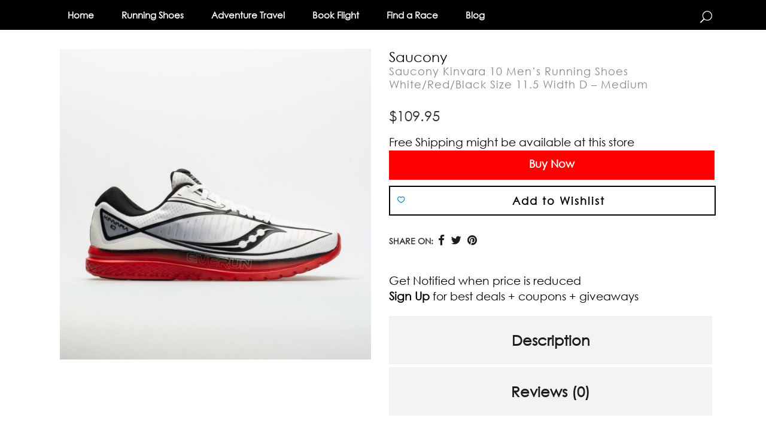

--- FILE ---
content_type: text/html; charset=UTF-8
request_url: https://atletikka.com/product/saucony-kinvara-10-mens-running-shoes-white-red-black-size-11-5-width-d-medium/
body_size: 42294
content:

<!DOCTYPE html>
<html lang="en-US">
<head>
	<meta charset="UTF-8" />
	
	<script data-cfasync="false" id="ao_optimized_gfonts_config">WebFontConfig={google:{families:["Raleway:100,200,300,400,500,600,700,800,900,300italic,400italic,700italic","Roboto:400,700"] },classes:false, events:false, timeout:1500};</script><link media="all" href="https://atletikka.com/wp-content/cache/autoptimize/css/autoptimize_8ff212a94b18ab1eaa329e0b31186059.css" rel="stylesheet"><title>Saucony Kinvara 10 Men&#039;s Running Shoes White/Red/Black Size 11.5 Width D - Medium - Atletikka</title>

	
			
						<meta name="viewport" content="width=device-width,initial-scale=1,user-scalable=no">
		
	<link rel="profile" href="http://gmpg.org/xfn/11" />
	<link rel="pingback" href="https://atletikka.com/xmlrpc.php" />
            <link rel="shortcut icon" type="image/x-icon" href="https://atletikka.com/wp-content/uploads/2019/02/logo-1.png">
        <link rel="apple-touch-icon" href="https://atletikka.com/wp-content/uploads/2019/02/logo-1.png"/>
    					<script defer src="[data-uri]"></script>
				
<script defer src="[data-uri]"></script><meta name='robots' content='index, follow, max-image-preview:large, max-snippet:-1, max-video-preview:-1' />
	<style>img:is([sizes="auto" i], [sizes^="auto," i]) { contain-intrinsic-size: 3000px 1500px }</style>
	
<!-- Open Graph Meta Tags generated by MashShare 4.0.47 - https://mashshare.net -->
<meta property="og:type" content="article" /> 
<meta property="og:title" content="Saucony Kinvara 10 Men’s Running Shoes White/Red/Black Size 11.5 Width D – Medium" />
<meta property="og:description" content="Fuel your fitness fire at HolabirdSports.com! The &quot;Weight is Over&quot; with the new Saucony Kinvara 10 being the lightest edition yet. For years, this model have proven that lightweight doesn't mean light performance impact. EVERUN" />
<meta property="og:image" content="https://atletikka.com/wp-content/uploads/2019/06/Saucony-Kinvara-10-Mens-Running-Shoes-WhiteRedBlack-Size-11.5-Width-D-Medium.jpg" />
<meta property="og:url" content="https://atletikka.com/product/saucony-kinvara-10-mens-running-shoes-white-red-black-size-11-5-width-d-medium/" />
<meta property="og:site_name" content="Atletikka" />
<meta property="article:publisher" content="https://www.facebook.com/atletikkasports/" />
<meta property="article:published_time" content="2019-06-02T22:32:16-05:00" />
<meta property="article:modified_time" content="2019-06-02T22:32:16-05:00" />
<meta property="og:updated_time" content="2019-06-02T22:32:16-05:00" />
<!-- Open Graph Meta Tags generated by MashShare 4.0.47 - https://www.mashshare.net -->
<!-- Twitter Card generated by MashShare 4.0.47 - https://www.mashshare.net -->
<meta property="og:image:width" content="1000" />
<meta property="og:image:height" content="1000" />
<meta name="twitter:card" content="summary_large_image">
<meta name="twitter:title" content="Saucony Kinvara 10 Men’s Running Shoes White/Red/Black Size 11.5 Width D – Medium">
<meta name="twitter:description" content="Fuel your fitness fire at HolabirdSports.com! The &quot;Weight is Over&quot; with the new Saucony Kinvara 10 being the lightest edition yet. For years, this model have proven that lightweight doesn't mean light performance impact. EVERUN">
<meta name="twitter:image" content="https://atletikka.com/wp-content/uploads/2019/06/Saucony-Kinvara-10-Mens-Running-Shoes-WhiteRedBlack-Size-11.5-Width-D-Medium.jpg">
<!-- Twitter Card generated by MashShare 4.0.47 - https://www.mashshare.net -->


	<!-- This site is optimized with the Yoast SEO plugin v19.8 - https://yoast.com/wordpress/plugins/seo/ -->
	<link rel="canonical" href="https://atletikka.com/product/saucony-kinvara-10-mens-running-shoes-white-red-black-size-11-5-width-d-medium/" />
	<meta property="og:locale" content="en_US" />
	<meta property="og:type" content="article" />
	<meta property="og:title" content="Saucony Kinvara 10 Men&#039;s Running Shoes White/Red/Black Size 11.5 Width D - Medium - Atletikka" />
	<meta property="og:description" content="Fuel your fitness fire at HolabirdSports.com! The &#8220;Weight is Over&#8221; with the new Saucony Kinvara 10 being the lightest edition yet. For years, this model have proven that lightweight doesn&#8217;t mean light performance impact. EVERUN topsole cushioning and a flexible EVA+ midsole offers runners abundant,..." />
	<meta property="og:url" content="https://atletikka.com/product/saucony-kinvara-10-mens-running-shoes-white-red-black-size-11-5-width-d-medium/" />
	<meta property="og:site_name" content="Atletikka" />
	<meta property="og:image" content="https://atletikka.com/wp-content/uploads/2019/06/Saucony-Kinvara-10-Mens-Running-Shoes-WhiteRedBlack-Size-11.5-Width-D-Medium.jpg" />
	<meta property="og:image:width" content="1000" />
	<meta property="og:image:height" content="1000" />
	<meta property="og:image:type" content="image/jpeg" />
	<meta name="twitter:card" content="summary_large_image" />
	<meta name="twitter:label1" content="Est. reading time" />
	<meta name="twitter:data1" content="1 minute" />
	<script type="application/ld+json" class="yoast-schema-graph">{"@context":"https://schema.org","@graph":[{"@type":"WebPage","@id":"https://atletikka.com/product/saucony-kinvara-10-mens-running-shoes-white-red-black-size-11-5-width-d-medium/","url":"https://atletikka.com/product/saucony-kinvara-10-mens-running-shoes-white-red-black-size-11-5-width-d-medium/","name":"Saucony Kinvara 10 Men's Running Shoes White/Red/Black Size 11.5 Width D - Medium - Atletikka","isPartOf":{"@id":"https://atletikka.com/#website"},"primaryImageOfPage":{"@id":"https://atletikka.com/product/saucony-kinvara-10-mens-running-shoes-white-red-black-size-11-5-width-d-medium/#primaryimage"},"image":{"@id":"https://atletikka.com/product/saucony-kinvara-10-mens-running-shoes-white-red-black-size-11-5-width-d-medium/#primaryimage"},"thumbnailUrl":"https://atletikka.com/wp-content/uploads/2019/06/Saucony-Kinvara-10-Mens-Running-Shoes-WhiteRedBlack-Size-11.5-Width-D-Medium.jpg","datePublished":"2019-06-03T03:32:16+00:00","dateModified":"2019-06-03T03:32:16+00:00","breadcrumb":{"@id":"https://atletikka.com/product/saucony-kinvara-10-mens-running-shoes-white-red-black-size-11-5-width-d-medium/#breadcrumb"},"inLanguage":"en-US","potentialAction":[{"@type":"ReadAction","target":["https://atletikka.com/product/saucony-kinvara-10-mens-running-shoes-white-red-black-size-11-5-width-d-medium/"]}]},{"@type":"ImageObject","inLanguage":"en-US","@id":"https://atletikka.com/product/saucony-kinvara-10-mens-running-shoes-white-red-black-size-11-5-width-d-medium/#primaryimage","url":"https://atletikka.com/wp-content/uploads/2019/06/Saucony-Kinvara-10-Mens-Running-Shoes-WhiteRedBlack-Size-11.5-Width-D-Medium.jpg","contentUrl":"https://atletikka.com/wp-content/uploads/2019/06/Saucony-Kinvara-10-Mens-Running-Shoes-WhiteRedBlack-Size-11.5-Width-D-Medium.jpg","width":1000,"height":1000,"caption":"Saucony Kinvara 10 Men's Running Shoes White/Red/Black Size 11.5 Width D - Medium"},{"@type":"BreadcrumbList","@id":"https://atletikka.com/product/saucony-kinvara-10-mens-running-shoes-white-red-black-size-11-5-width-d-medium/#breadcrumb","itemListElement":[{"@type":"ListItem","position":1,"name":"Home","item":"https://atletikka.com/"},{"@type":"ListItem","position":2,"name":"Shop","item":"https://atletikka.com/shop/"},{"@type":"ListItem","position":3,"name":"Saucony Kinvara 10 Men&#8217;s Running Shoes White/Red/Black Size 11.5 Width D &#8211; Medium"}]},{"@type":"WebSite","@id":"https://atletikka.com/#website","url":"https://atletikka.com/","name":"Atletikka","description":"Your Next Running Shoes Are Here.","potentialAction":[{"@type":"SearchAction","target":{"@type":"EntryPoint","urlTemplate":"https://atletikka.com/?s={search_term_string}"},"query-input":"required name=search_term_string"}],"inLanguage":"en-US"}]}</script>
	<!-- / Yoast SEO plugin. -->


<link href='https://fonts.gstatic.com' crossorigin='anonymous' rel='preconnect' />
<link href='https://ajax.googleapis.com' rel='preconnect' />
<link href='https://fonts.googleapis.com' rel='preconnect' />
<link rel="alternate" type="application/rss+xml" title="Atletikka &raquo; Feed" href="https://atletikka.com/feed/" />
<link rel="alternate" type="application/rss+xml" title="Atletikka &raquo; Comments Feed" href="https://atletikka.com/comments/feed/" />
<link rel="alternate" type="application/rss+xml" title="Atletikka &raquo; Saucony Kinvara 10 Men&#8217;s Running Shoes White/Red/Black Size 11.5 Width D &#8211; Medium Comments Feed" href="https://atletikka.com/product/saucony-kinvara-10-mens-running-shoes-white-red-black-size-11-5-width-d-medium/feed/" />






<style id='font-awesome-inline-css' type='text/css'>
[data-font="FontAwesome"]:before {font-family: 'FontAwesome' !important;content: attr(data-icon) !important;speak: none !important;font-weight: normal !important;font-variant: normal !important;text-transform: none !important;line-height: 1 !important;font-style: normal !important;-webkit-font-smoothing: antialiased !important;-moz-osx-font-smoothing: grayscale !important;}
</style>


<style id='mashsb-styles-inline-css' type='text/css'>
.mashsb-count {color:#ffffff;}
        [class^="mashicon-"], .onoffswitch-label, .onoffswitch2-label, .onoffswitch {
            border-radius: 4px;
        }@media only screen and (min-width:568px){.mashsb-buttons a {min-width: 177px;}}
</style>

<style id='woocommerce-inline-inline-css' type='text/css'>
.woocommerce form .form-row .required { visibility: visible; }
</style>





















<style id='dfrcs_compsets_style-inline-css' type='text/css'>
.dfrcs_loading:after { content: "Loading the best prices..."; }
</style>

<script type="text/javascript" src="https://atletikka.com/wp-includes/js/jquery/jquery.min.js?ver=3.7.1" id="jquery-core-js"></script>
<script defer type="text/javascript" src="https://atletikka.com/wp-includes/js/jquery/jquery-migrate.min.js?ver=3.4.1" id="jquery-migrate-js"></script>
<script defer id="mashsb-js-extra" src="[data-uri]"></script>
<script defer type="text/javascript" src="https://atletikka.com/wp-content/plugins/mashsharer/assets/js/mashsb.min.js?ver=4.0.47" id="mashsb-js"></script>
<script defer type="text/javascript" src="https://atletikka.com/wp-content/plugins/woocommerce/assets/js/jquery-blockui/jquery.blockUI.min.js?ver=2.7.0-wc.9.4.4" id="jquery-blockui-js" data-wp-strategy="defer"></script>
<script defer id="wc-add-to-cart-js-extra" src="[data-uri]"></script>
<script defer type="text/javascript" src="https://atletikka.com/wp-content/plugins/woocommerce/assets/js/frontend/add-to-cart.min.js?ver=9.4.4" id="wc-add-to-cart-js" data-wp-strategy="defer"></script>
<script defer id="wc-single-product-js-extra" src="[data-uri]"></script>
<script type="text/javascript" src="https://atletikka.com/wp-content/plugins/woocommerce/assets/js/frontend/single-product.min.js?ver=9.4.4" id="wc-single-product-js" defer="defer" data-wp-strategy="defer"></script>
<script type="text/javascript" src="https://atletikka.com/wp-content/plugins/woocommerce/assets/js/js-cookie/js.cookie.min.js?ver=2.1.4-wc.9.4.4" id="js-cookie-js" defer="defer" data-wp-strategy="defer"></script>
<script defer id="woocommerce-js-extra" src="[data-uri]"></script>
<script type="text/javascript" src="https://atletikka.com/wp-content/plugins/woocommerce/assets/js/frontend/woocommerce.min.js?ver=9.4.4" id="woocommerce-js" defer="defer" data-wp-strategy="defer"></script>
<script defer type="text/javascript" src="https://atletikka.com/wp-content/cache/autoptimize/js/autoptimize_single_902b7ca09549975e55e136fb0026df9a.js?ver=5.6" id="vc_woocommerce-add-to-cart-js-js"></script>
<script type="text/javascript" src="https://atletikka.com/wp-content/plugins/woocommerce/assets/js/select2/select2.full.min.js?ver=4.0.3-wc.9.4.4" id="select2-js" defer="defer" data-wp-strategy="defer"></script>
<script defer id="dfrcs_compsets-js-extra" src="[data-uri]"></script>
<script defer type="text/javascript" src="https://atletikka.com/wp-content/cache/autoptimize/js/autoptimize_single_a98d054e021a36ec98041119bcc3ed43.js?ver=0.9.71" id="dfrcs_compsets-js"></script>
<link rel="https://api.w.org/" href="https://atletikka.com/wp-json/" /><link rel="alternate" title="JSON" type="application/json" href="https://atletikka.com/wp-json/wp/v2/product/8383" /><link rel="EditURI" type="application/rsd+xml" title="RSD" href="https://atletikka.com/xmlrpc.php?rsd" />
<meta name="generator" content="WordPress 6.8.3" />
<meta name="generator" content="WooCommerce 9.4.4" />
<link rel='shortlink' href='https://atletikka.com/?p=8383' />
<link rel="alternate" title="oEmbed (JSON)" type="application/json+oembed" href="https://atletikka.com/wp-json/oembed/1.0/embed?url=https%3A%2F%2Fatletikka.com%2Fproduct%2Fsaucony-kinvara-10-mens-running-shoes-white-red-black-size-11-5-width-d-medium%2F" />
<link rel="alternate" title="oEmbed (XML)" type="text/xml+oembed" href="https://atletikka.com/wp-json/oembed/1.0/embed?url=https%3A%2F%2Fatletikka.com%2Fproduct%2Fsaucony-kinvara-10-mens-running-shoes-white-red-black-size-11-5-width-d-medium%2F&#038;format=xml" />
        <style>
            #related_posts_thumbnails li {
                border-right: 1px solid#dddddd;
                background-color: #ffffff            }

            #related_posts_thumbnails li:hover {
                background-color: #eeeeee;
            }

            .relpost_content {
                font-size: 16px;
                color: #e84d35;
            }

            .relpost-block-single {
                background-color: #ffffff;
                border-right: 1px solid#dddddd;
                border-left: 1px solid#dddddd;
                margin-right: -1px;
            }

            .relpost-block-single:hover {
                background-color: #eeeeee;
            }
        </style>

        	<noscript><style>.woocommerce-product-gallery{ opacity: 1 !important; }</style></noscript>
	<meta name="generator" content="Elementor 3.34.2; features: e_font_icon_svg, additional_custom_breakpoints; settings: css_print_method-external, google_font-enabled, font_display-swap">
<meta name="generator" content="Powered by WPBakery Page Builder - drag and drop page builder for WordPress."/>
<!--[if lte IE 9]><link rel="stylesheet" type="text/css" href="https://atletikka.com/wp-content/plugins/js_composer/assets/css/vc_lte_ie9.min.css" media="screen"><![endif]-->			<style>
				.e-con.e-parent:nth-of-type(n+4):not(.e-lazyloaded):not(.e-no-lazyload),
				.e-con.e-parent:nth-of-type(n+4):not(.e-lazyloaded):not(.e-no-lazyload) * {
					background-image: none !important;
				}
				@media screen and (max-height: 1024px) {
					.e-con.e-parent:nth-of-type(n+3):not(.e-lazyloaded):not(.e-no-lazyload),
					.e-con.e-parent:nth-of-type(n+3):not(.e-lazyloaded):not(.e-no-lazyload) * {
						background-image: none !important;
					}
				}
				@media screen and (max-height: 640px) {
					.e-con.e-parent:nth-of-type(n+2):not(.e-lazyloaded):not(.e-no-lazyload),
					.e-con.e-parent:nth-of-type(n+2):not(.e-lazyloaded):not(.e-no-lazyload) * {
						background-image: none !important;
					}
				}
			</style>
			<style class='wp-fonts-local' type='text/css'>
@font-face{font-family:Inter;font-style:normal;font-weight:300 900;font-display:fallback;src:url('https://atletikka.com/wp-content/plugins/woocommerce/assets/fonts/Inter-VariableFont_slnt,wght.woff2') format('woff2');font-stretch:normal;}
@font-face{font-family:Cardo;font-style:normal;font-weight:400;font-display:fallback;src:url('https://atletikka.com/wp-content/plugins/woocommerce/assets/fonts/cardo_normal_400.woff2') format('woff2');}
</style>
		<style type="text/css" id="wp-custom-css">
			@font-face {
font-family: "centurygothic";
src: url("https://atletikka.com/wp-content/uploads/2019/02/centurygothic.ttf");
}
@font-face {
font-family: "ERASLGHT";
src: url("https://atletikka.com/wp-content/uploads/2019/03/ERASLGHT.ttf");
}
body, .h1, .h2, .h3, .h4, .h5, .h6, a, h1, h2, h3, h4, h5, h6, p a{font-family:centurygothic !important;}
.header_bottom_right_widget_holder{display:none;}
header.menu_position_left .logo_wrapper{display:none;}
.woocommerce div.product .summary p.price, .woocommerce div.product .summary p.price span.amount{font-family:centurygothic !important;}
.woocommerce ul.products li.product .product-categories a{font-size:15px;}
.dfrcs h2{font-size: 23px;}
.woocommerce ul.products li.product .add-to-cart-button-outer{display:none;}
.screen-reader-text{display:none;}
.search-bar{
	text-align: left !important;
    position: absolute !important;
    top: -8%;
    left: 0;
    right: 0;	
}
/* */
.woocommerce ul.products li.product{text-align:center;}
mark.count{display:none;}
.product-brand{font-size:23px;color:#000;} 
.product-merchant{font-size: 15px;
    line-height: 1.571428571428571em;    font-weight: 500;color: #303030;}
.product-merchant span{font-size: 20px;font-style: italic;}
.woocommerce div.product .summary p.price, .woocommerce div.product .summary p.price span.amount{font-family:centurygothic !important;}
.woocommerce .product h1.product_title{font-size: 18px;
    font-weight: 500;color:#868686;}
.yith-wcwl-add-button{
        padding: 12px;
    text-align: center;
    width: 96%;
    border: 2px solid #000;}
.qode-single-product-summary .yith-wcwl-add-to-wishlist .yith-wcwl-add-button a{    font-size: 18px;
    color: #000;
    text-transform: none;
    font-weight: 900;}
.qode-single-product-summary .yith-wcwl-add-to-wishlist{margin: 10px 0;}
.second_custom_content{padding-bottom: 20px;}
.product_meta .sku_wrapper,.product_meta .posted_in{display: none !important;}
/* */
.search-bar{display:none;}
.search-bar .yith-s{ 
	  width: 85%;
    height: 45px;
    border: 2px solid #000;
    padding: 10px;}
.search-bar #yith-searchsubmit{    height: 45px;
    line-height: 36px;
	    background-color: rgb(255, 59, 59);
	color: #fff;
	font-family:centurygothic !important;
	    width: 14%;
}
.testimonials_c_holder .testimonial_content_inner .testimonial_author{font-style:italic;
font-size:18px;}
.qode-blog-carousel-titled .qode-bct-title-holder, .qode-blog-carousel-titled .qode-bct-post .qode-bct-post-excerpt{display:none !important;}
p.latest_post_two_excerpt{display:none;}
.latest_post_two_holder .latest_post_two_text {
    padding: 10px 0px 10px;
    text-align: left;
}
.latest_post_two_holder .latest_post_two_info {
    padding: 0;
    text-align: left;
	border-top:0;
}
.post_info_author{display: none !important;}
.latest_post_two_holder .latest_post_two_info_inner{    display: inherit;
 text-align: left;}
.latest_post_two_holder .latest_post_two_text .separator.small{display:none;}
.testimonials_c_holder .flex-control-nav{margin-top: 0px;}
.testimonials_c_holder .testimonial_content_inner{    padding: 30px 45px;}
.testimonials_c_holder .testimonial_content_inner .testimonial_text_inner p{font-family: "ERASLGHT" !important;}
.testimonials_c_holder .testimonial_content_inner .testimonial_author{display:none;}
.search-results .blog_holder.qode-search-results-four-columns article{width: 23%;
    margin-right: 22px !important;}
.blog_holder article .post_text .post_text_inner{padding: 23px 0px 30px;}
.entry_title, .entry_title a{font-size:22px;line-height: 25px;}
.blog_holder article .post_info a, .blog_holder article .post_text h2 .date{display:none;}
.blog_holder article .post_info{display:none;}
@media (max-width: 478px){.search-bar{ top: -3%;}
	.search-bar .yith-s, .search-bar #yith-searchsubmit{width:100%;margin-top: 10px;border-radius:0;}
}		</style>
		<noscript><style type="text/css"> .wpb_animate_when_almost_visible { opacity: 1; }</style></noscript><script data-cfasync="false" id="ao_optimized_gfonts_webfontloader">(function() {var wf = document.createElement('script');wf.src='https://ajax.googleapis.com/ajax/libs/webfont/1/webfont.js';wf.type='text/javascript';wf.async='true';var s=document.getElementsByTagName('script')[0];s.parentNode.insertBefore(wf, s);})();</script></head>

<body class="wp-singular product-template-default single single-product postid-8383 wp-theme-bridge wp-child-theme-bridge-child theme-bridge woocommerce woocommerce-page woocommerce-no-js ajax_fade page_not_loaded  qode-title-hidden footer_responsive_adv columns-4 qode-child-theme-ver-1.0.0 qode-theme-ver-17.2 qode-theme-bridge qode_header_in_grid wpb-js-composer js-comp-ver-5.6 vc_responsive elementor-default elementor-kit-9774" itemscope itemtype="http://schema.org/WebPage">

	<div class="ajax_loader"><div class="ajax_loader_1"><div class="rotating_cubes"><div class="cube1"></div><div class="cube2"></div></div></div></div>
	
<div class="wrapper">
	<div class="wrapper_inner">

    
    <!-- Google Analytics start -->
            <script>
            var _gaq = _gaq || [];
            _gaq.push(['_setAccount', 'UA-143342064-1']);
            _gaq.push(['_trackPageview']);

            (function() {
                var ga = document.createElement('script'); ga.type = 'text/javascript'; ga.async = true;
                ga.src = ('https:' == document.location.protocol ? 'https://ssl' : 'http://www') + '.google-analytics.com/ga.js';
                var s = document.getElementsByTagName('script')[0]; s.parentNode.insertBefore(ga, s);
            })();
        </script>
        <!-- Google Analytics end -->

	<header class=" scroll_header_top_area  stick scrolled_not_transparent menu_position_left ajax_header_animation page_header">
	<div class="header_inner clearfix">
		<form role="search" action="https://atletikka.com/" class="qode_search_form_3" method="get">
	    <div class="container">
        <div class="container_inner clearfix">
							                <div class="form_holder_outer">
                    <div class="form_holder">

                        <input type="text" placeholder="Search" name="s" class="qode_search_field" autocomplete="off" />
                        <div class="qode_search_close">
                            <a href="#">
								<span aria-hidden="true" class="qode_icon_font_elegant icon_close " ></span>                            </a>
                        </div>
                    </div>
                </div>
								        </div>
    </div>
</form>		<div class="header_top_bottom_holder">
			
			<div class="header_bottom clearfix" style=' background-color:rgba(0, 0, 0, 1);' >
								<div class="container">
					<div class="container_inner clearfix">
																				<div class="header_inner_left">
																	<div class="mobile_menu_button">
		<span>
			<span aria-hidden="true" class="qode_icon_font_elegant icon_menu " ></span>		</span>
	</div>
								<div class="logo_wrapper" >
	<div class="q_logo">
		<a itemprop="url" href="https://atletikka.com/" >
             <img itemprop="image" class="normal" src="https://atletikka.com/wp-content/uploads/2019/02/logo-.png" alt="Logo"/> 			 <img itemprop="image" class="light" src="https://atletikka.com/wp-content/uploads/2019/02/logo-.png" alt="Logo"/> 			 <img itemprop="image" class="dark" src="https://atletikka.com/wp-content/uploads/2019/02/logo-.png" alt="Logo"/> 			 <img itemprop="image" class="sticky" src="https://atletikka.com/wp-content/uploads/2019/02/logo-.png" alt="Logo"/> 			 <img itemprop="image" class="mobile" src="https://atletikka.com/wp-content/uploads/2019/02/logo-.png" alt="Logo"/> 					</a>
	</div>
	</div>															</div>
															<div class="header_inner_right">
									<div class="side_menu_button_wrapper right">
																														<div class="side_menu_button">
												<a class="search_button search_covers_header normal" href="javascript:void(0)">
		<span aria-hidden="true" class="qode_icon_font_elegant icon_search " ></span>	</a>

																																	</div>
									</div>
								</div>
							
							
							<nav class="main_menu drop_down left">
								<ul id="menu-main-menu" class=""><li id="nav-menu-item-740" class="menu-item menu-item-type-post_type menu-item-object-page menu-item-home  narrow"><a href="https://atletikka.com/" class=""><i class="menu_icon blank fa"></i><span>Home<span class="underline_dash"></span></span><span class="plus"></span></a></li>
<li id="nav-menu-item-6003" class="menu-item menu-item-type-post_type menu-item-object-page menu-item-has-children  has_sub narrow"><a href="https://atletikka.com/running-shoes/" class=""><i class="menu_icon blank fa"></i><span>Running Shoes<span class="underline_dash"></span></span><span class="plus"></span></a>
<div class="second"><div class="inner"><ul>
	<li id="nav-menu-item-1710" class="menu-item menu-item-type-taxonomy menu-item-object-product_cat current-product-ancestor menu-item-has-children sub"><a href="https://atletikka.com/product-category/men/" class=""><i class="menu_icon blank fa"></i><span>Men</span><span class="plus"></span><i class="q_menu_arrow fa fa-angle-right"></i></a>
	<ul>
		<li id="nav-menu-item-1711" class="menu-item menu-item-type-taxonomy menu-item-object-product_cat "><a href="https://atletikka.com/product-category/men/adidas-men/" class=""><i class="menu_icon blank fa"></i><span>Adidas Men</span><span class="plus"></span></a></li>
		<li id="nav-menu-item-1712" class="menu-item menu-item-type-taxonomy menu-item-object-product_cat "><a href="https://atletikka.com/product-category/men/asics-men/" class=""><i class="menu_icon blank fa"></i><span>Asics Men</span><span class="plus"></span></a></li>
		<li id="nav-menu-item-1713" class="menu-item menu-item-type-taxonomy menu-item-object-product_cat "><a href="https://atletikka.com/product-category/men/brooks-men/" class=""><i class="menu_icon blank fa"></i><span>Brooks Men</span><span class="plus"></span></a></li>
		<li id="nav-menu-item-1714" class="menu-item menu-item-type-taxonomy menu-item-object-product_cat "><a href="https://atletikka.com/product-category/men/hoka-men/" class=""><i class="menu_icon blank fa"></i><span>Hoka Men</span><span class="plus"></span></a></li>
		<li id="nav-menu-item-1715" class="menu-item menu-item-type-taxonomy menu-item-object-product_cat "><a href="https://atletikka.com/product-category/men/mizuno-men/" class=""><i class="menu_icon blank fa"></i><span>Mizuno Men</span><span class="plus"></span></a></li>
		<li id="nav-menu-item-1716" class="menu-item menu-item-type-taxonomy menu-item-object-product_cat "><a href="https://atletikka.com/product-category/men/salomon-men/" class=""><i class="menu_icon blank fa"></i><span>Salomon Men</span><span class="plus"></span></a></li>
		<li id="nav-menu-item-1717" class="menu-item menu-item-type-taxonomy menu-item-object-product_cat current-product-ancestor current-menu-parent current-product-parent "><a href="https://atletikka.com/product-category/men/saucony-men/" class=""><i class="menu_icon blank fa"></i><span>Saucony Men</span><span class="plus"></span></a></li>
	</ul>
</li>
	<li id="nav-menu-item-2840" class="menu-item menu-item-type-taxonomy menu-item-object-product_cat menu-item-has-children sub"><a href="https://atletikka.com/product-category/women/" class=""><i class="menu_icon blank fa"></i><span>Women</span><span class="plus"></span><i class="q_menu_arrow fa fa-angle-right"></i></a>
	<ul>
		<li id="nav-menu-item-3004" class="menu-item menu-item-type-taxonomy menu-item-object-product_cat "><a href="https://atletikka.com/product-category/women/adidas-women/" class=""><i class="menu_icon blank fa"></i><span>Adidas Women</span><span class="plus"></span></a></li>
		<li id="nav-menu-item-2841" class="menu-item menu-item-type-taxonomy menu-item-object-product_cat "><a href="https://atletikka.com/product-category/women/asics-women/" class=""><i class="menu_icon blank fa"></i><span>Asics Women</span><span class="plus"></span></a></li>
		<li id="nav-menu-item-3005" class="menu-item menu-item-type-taxonomy menu-item-object-product_cat "><a href="https://atletikka.com/product-category/women/brooks-women/" class=""><i class="menu_icon blank fa"></i><span>Brooks Women</span><span class="plus"></span></a></li>
		<li id="nav-menu-item-5415" class="menu-item menu-item-type-taxonomy menu-item-object-product_cat "><a href="https://atletikka.com/product-category/women/hoka-women/" class=""><i class="menu_icon blank fa"></i><span>Hoka Women</span><span class="plus"></span></a></li>
		<li id="nav-menu-item-3003" class="menu-item menu-item-type-taxonomy menu-item-object-product_cat "><a href="https://atletikka.com/product-category/women/salomon-women/" class=""><i class="menu_icon blank fa"></i><span>Salomon Women</span><span class="plus"></span></a></li>
	</ul>
</li>
</ul></div></div>
</li>
<li id="nav-menu-item-2842" class="menu-item menu-item-type-taxonomy menu-item-object-product_cat  narrow"><a href="https://atletikka.com/product-category/travel/" class=""><i class="menu_icon blank fa"></i><span>Adventure Travel<span class="underline_dash"></span></span><span class="plus"></span></a></li>
<li id="nav-menu-item-3362" class="menu-item menu-item-type-post_type menu-item-object-page  narrow"><a href="https://atletikka.com/travel/" class=""><i class="menu_icon blank fa"></i><span>Book Flight<span class="underline_dash"></span></span><span class="plus"></span></a></li>
<li id="nav-menu-item-3453" class="menu-item menu-item-type-post_type menu-item-object-page  narrow"><a href="https://atletikka.com/find-a-race/" class=""><i class="menu_icon blank fa"></i><span>Find a Race<span class="underline_dash"></span></span><span class="plus"></span></a></li>
<li id="nav-menu-item-1614" class="menu-item menu-item-type-post_type menu-item-object-page  narrow"><a href="https://atletikka.com/blog/" class=""><i class="menu_icon blank fa"></i><span>Blog<span class="underline_dash"></span></span><span class="plus"></span></a></li>
</ul>							</nav>
														<nav class="mobile_menu">
	<ul id="menu-main-menu-1" class=""><li id="mobile-menu-item-740" class="menu-item menu-item-type-post_type menu-item-object-page menu-item-home "><a href="https://atletikka.com/" class=""><span>Home</span></a><span class="mobile_arrow"><i class="fa fa-angle-right"></i><i class="fa fa-angle-down"></i></span></li>
<li id="mobile-menu-item-6003" class="menu-item menu-item-type-post_type menu-item-object-page menu-item-has-children  has_sub"><a href="https://atletikka.com/running-shoes/" class=""><span>Running Shoes</span></a><span class="mobile_arrow"><i class="fa fa-angle-right"></i><i class="fa fa-angle-down"></i></span>
<ul class="sub_menu">
	<li id="mobile-menu-item-1710" class="menu-item menu-item-type-taxonomy menu-item-object-product_cat current-product-ancestor menu-item-has-children  has_sub"><a href="https://atletikka.com/product-category/men/" class=""><span>Men</span></a><span class="mobile_arrow"><i class="fa fa-angle-right"></i><i class="fa fa-angle-down"></i></span>
	<ul class="sub_menu">
		<li id="mobile-menu-item-1711" class="menu-item menu-item-type-taxonomy menu-item-object-product_cat "><a href="https://atletikka.com/product-category/men/adidas-men/" class=""><span>Adidas Men</span></a><span class="mobile_arrow"><i class="fa fa-angle-right"></i><i class="fa fa-angle-down"></i></span></li>
		<li id="mobile-menu-item-1712" class="menu-item menu-item-type-taxonomy menu-item-object-product_cat "><a href="https://atletikka.com/product-category/men/asics-men/" class=""><span>Asics Men</span></a><span class="mobile_arrow"><i class="fa fa-angle-right"></i><i class="fa fa-angle-down"></i></span></li>
		<li id="mobile-menu-item-1713" class="menu-item menu-item-type-taxonomy menu-item-object-product_cat "><a href="https://atletikka.com/product-category/men/brooks-men/" class=""><span>Brooks Men</span></a><span class="mobile_arrow"><i class="fa fa-angle-right"></i><i class="fa fa-angle-down"></i></span></li>
		<li id="mobile-menu-item-1714" class="menu-item menu-item-type-taxonomy menu-item-object-product_cat "><a href="https://atletikka.com/product-category/men/hoka-men/" class=""><span>Hoka Men</span></a><span class="mobile_arrow"><i class="fa fa-angle-right"></i><i class="fa fa-angle-down"></i></span></li>
		<li id="mobile-menu-item-1715" class="menu-item menu-item-type-taxonomy menu-item-object-product_cat "><a href="https://atletikka.com/product-category/men/mizuno-men/" class=""><span>Mizuno Men</span></a><span class="mobile_arrow"><i class="fa fa-angle-right"></i><i class="fa fa-angle-down"></i></span></li>
		<li id="mobile-menu-item-1716" class="menu-item menu-item-type-taxonomy menu-item-object-product_cat "><a href="https://atletikka.com/product-category/men/salomon-men/" class=""><span>Salomon Men</span></a><span class="mobile_arrow"><i class="fa fa-angle-right"></i><i class="fa fa-angle-down"></i></span></li>
		<li id="mobile-menu-item-1717" class="menu-item menu-item-type-taxonomy menu-item-object-product_cat current-product-ancestor current-menu-parent current-product-parent "><a href="https://atletikka.com/product-category/men/saucony-men/" class=""><span>Saucony Men</span></a><span class="mobile_arrow"><i class="fa fa-angle-right"></i><i class="fa fa-angle-down"></i></span></li>
	</ul>
</li>
	<li id="mobile-menu-item-2840" class="menu-item menu-item-type-taxonomy menu-item-object-product_cat menu-item-has-children  has_sub"><a href="https://atletikka.com/product-category/women/" class=""><span>Women</span></a><span class="mobile_arrow"><i class="fa fa-angle-right"></i><i class="fa fa-angle-down"></i></span>
	<ul class="sub_menu">
		<li id="mobile-menu-item-3004" class="menu-item menu-item-type-taxonomy menu-item-object-product_cat "><a href="https://atletikka.com/product-category/women/adidas-women/" class=""><span>Adidas Women</span></a><span class="mobile_arrow"><i class="fa fa-angle-right"></i><i class="fa fa-angle-down"></i></span></li>
		<li id="mobile-menu-item-2841" class="menu-item menu-item-type-taxonomy menu-item-object-product_cat "><a href="https://atletikka.com/product-category/women/asics-women/" class=""><span>Asics Women</span></a><span class="mobile_arrow"><i class="fa fa-angle-right"></i><i class="fa fa-angle-down"></i></span></li>
		<li id="mobile-menu-item-3005" class="menu-item menu-item-type-taxonomy menu-item-object-product_cat "><a href="https://atletikka.com/product-category/women/brooks-women/" class=""><span>Brooks Women</span></a><span class="mobile_arrow"><i class="fa fa-angle-right"></i><i class="fa fa-angle-down"></i></span></li>
		<li id="mobile-menu-item-5415" class="menu-item menu-item-type-taxonomy menu-item-object-product_cat "><a href="https://atletikka.com/product-category/women/hoka-women/" class=""><span>Hoka Women</span></a><span class="mobile_arrow"><i class="fa fa-angle-right"></i><i class="fa fa-angle-down"></i></span></li>
		<li id="mobile-menu-item-3003" class="menu-item menu-item-type-taxonomy menu-item-object-product_cat "><a href="https://atletikka.com/product-category/women/salomon-women/" class=""><span>Salomon Women</span></a><span class="mobile_arrow"><i class="fa fa-angle-right"></i><i class="fa fa-angle-down"></i></span></li>
	</ul>
</li>
</ul>
</li>
<li id="mobile-menu-item-2842" class="menu-item menu-item-type-taxonomy menu-item-object-product_cat "><a href="https://atletikka.com/product-category/travel/" class=""><span>Adventure Travel</span></a><span class="mobile_arrow"><i class="fa fa-angle-right"></i><i class="fa fa-angle-down"></i></span></li>
<li id="mobile-menu-item-3362" class="menu-item menu-item-type-post_type menu-item-object-page "><a href="https://atletikka.com/travel/" class=""><span>Book Flight</span></a><span class="mobile_arrow"><i class="fa fa-angle-right"></i><i class="fa fa-angle-down"></i></span></li>
<li id="mobile-menu-item-3453" class="menu-item menu-item-type-post_type menu-item-object-page "><a href="https://atletikka.com/find-a-race/" class=""><span>Find a Race</span></a><span class="mobile_arrow"><i class="fa fa-angle-right"></i><i class="fa fa-angle-down"></i></span></li>
<li id="mobile-menu-item-1614" class="menu-item menu-item-type-post_type menu-item-object-page "><a href="https://atletikka.com/blog/" class=""><span>Blog</span></a><span class="mobile_arrow"><i class="fa fa-angle-right"></i><i class="fa fa-angle-down"></i></span></li>
</ul></nav>																				</div>
					</div>
									</div>
			</div>
		</div>

</header>	<a id="back_to_top" href="#">
        <span class="fa-stack">
            <i class="qode_icon_font_awesome fa fa-arrow-up " ></i>        </span>
	</a>
	
	
    
    
    <div class="content content_top_margin_none">
            <div class="meta">

            
        <div class="seo_title">Saucony Kinvara 10 Men&#039;s Running Shoes White/Red/Black Size 11.5 Width D - Medium - Atletikka</div>

        


                        
            <span id="qode_page_id">8383</span>
            <div class="body_classes">wp-singular,product-template-default,single,single-product,postid-8383,wp-theme-bridge,wp-child-theme-bridge-child,theme-bridge,woocommerce,woocommerce-page,woocommerce-no-js,ajax_fade,page_not_loaded,,qode-title-hidden,footer_responsive_adv,columns-4,qode-child-theme-ver-1.0.0,qode-theme-ver-17.2,qode-theme-bridge,qode_header_in_grid,wpb-js-composer js-comp-ver-5.6,vc_responsive,elementor-default,elementor-kit-9774</div>
        </div>
        <div class="content_inner  ">
    <style type="text/css" id="stylesheet-inline-css-320">   .postid-8383.disabled_footer_top .footer_top_holder, .postid-8383.disabled_footer_bottom .footer_bottom_holder { display: none;}

</style>        
    				<div class="container">
										<div class="container_inner default_template_holder clearfix" >
	
            <div class="woocommerce-notices-wrapper"></div>
    <div id="product-8383" class="product type-product post-8383 status-publish first instock product_cat-saucony-men has-post-thumbnail shipping-taxable product-type-external">
	
	<div class="woocommerce-product-gallery woocommerce-product-gallery--with-images woocommerce-product-gallery--columns-4 images" data-columns="4" style="opacity: 0; transition: opacity .25s ease-in-out;">
	<div class="woocommerce-product-gallery__wrapper">
		<div data-thumb="https://atletikka.com/wp-content/uploads/2019/06/Saucony-Kinvara-10-Mens-Running-Shoes-WhiteRedBlack-Size-11.5-Width-D-Medium-100x100.jpg" data-thumb-alt="Saucony Kinvara 10 Men&#039;s Running Shoes White/Red/Black Size 11.5 Width D - Medium" data-thumb-srcset="https://atletikka.com/wp-content/uploads/2019/06/Saucony-Kinvara-10-Mens-Running-Shoes-WhiteRedBlack-Size-11.5-Width-D-Medium-100x100.jpg 100w, https://atletikka.com/wp-content/uploads/2019/06/Saucony-Kinvara-10-Mens-Running-Shoes-WhiteRedBlack-Size-11.5-Width-D-Medium-150x150.jpg 150w, https://atletikka.com/wp-content/uploads/2019/06/Saucony-Kinvara-10-Mens-Running-Shoes-WhiteRedBlack-Size-11.5-Width-D-Medium-300x300.jpg 300w, https://atletikka.com/wp-content/uploads/2019/06/Saucony-Kinvara-10-Mens-Running-Shoes-WhiteRedBlack-Size-11.5-Width-D-Medium-768x768.jpg 768w, https://atletikka.com/wp-content/uploads/2019/06/Saucony-Kinvara-10-Mens-Running-Shoes-WhiteRedBlack-Size-11.5-Width-D-Medium-570x570.jpg 570w, https://atletikka.com/wp-content/uploads/2019/06/Saucony-Kinvara-10-Mens-Running-Shoes-WhiteRedBlack-Size-11.5-Width-D-Medium-500x500.jpg 500w, https://atletikka.com/wp-content/uploads/2019/06/Saucony-Kinvara-10-Mens-Running-Shoes-WhiteRedBlack-Size-11.5-Width-D-Medium-700x700.jpg 700w, https://atletikka.com/wp-content/uploads/2019/06/Saucony-Kinvara-10-Mens-Running-Shoes-WhiteRedBlack-Size-11.5-Width-D-Medium-600x600.jpg 600w, https://atletikka.com/wp-content/uploads/2019/06/Saucony-Kinvara-10-Mens-Running-Shoes-WhiteRedBlack-Size-11.5-Width-D-Medium.jpg 1000w" class="woocommerce-product-gallery__image"><a href="https://atletikka.com/wp-content/uploads/2019/06/Saucony-Kinvara-10-Mens-Running-Shoes-WhiteRedBlack-Size-11.5-Width-D-Medium.jpg"><img width="600" height="600" src="https://atletikka.com/wp-content/uploads/2019/06/Saucony-Kinvara-10-Mens-Running-Shoes-WhiteRedBlack-Size-11.5-Width-D-Medium-600x600.jpg" class="wp-post-image" alt="Saucony Kinvara 10 Men&#039;s Running Shoes White/Red/Black Size 11.5 Width D - Medium" data-caption="Saucony Kinvara 10 Men&#039;s Running Shoes White/Red/Black Size 11.5 Width D - Medium" data-src="https://atletikka.com/wp-content/uploads/2019/06/Saucony-Kinvara-10-Mens-Running-Shoes-WhiteRedBlack-Size-11.5-Width-D-Medium.jpg" data-large_image="https://atletikka.com/wp-content/uploads/2019/06/Saucony-Kinvara-10-Mens-Running-Shoes-WhiteRedBlack-Size-11.5-Width-D-Medium.jpg" data-large_image_width="1000" data-large_image_height="1000" decoding="async" srcset="https://atletikka.com/wp-content/uploads/2019/06/Saucony-Kinvara-10-Mens-Running-Shoes-WhiteRedBlack-Size-11.5-Width-D-Medium-600x600.jpg 600w, https://atletikka.com/wp-content/uploads/2019/06/Saucony-Kinvara-10-Mens-Running-Shoes-WhiteRedBlack-Size-11.5-Width-D-Medium-150x150.jpg 150w, https://atletikka.com/wp-content/uploads/2019/06/Saucony-Kinvara-10-Mens-Running-Shoes-WhiteRedBlack-Size-11.5-Width-D-Medium-300x300.jpg 300w, https://atletikka.com/wp-content/uploads/2019/06/Saucony-Kinvara-10-Mens-Running-Shoes-WhiteRedBlack-Size-11.5-Width-D-Medium-768x768.jpg 768w, https://atletikka.com/wp-content/uploads/2019/06/Saucony-Kinvara-10-Mens-Running-Shoes-WhiteRedBlack-Size-11.5-Width-D-Medium-570x570.jpg 570w, https://atletikka.com/wp-content/uploads/2019/06/Saucony-Kinvara-10-Mens-Running-Shoes-WhiteRedBlack-Size-11.5-Width-D-Medium-500x500.jpg 500w, https://atletikka.com/wp-content/uploads/2019/06/Saucony-Kinvara-10-Mens-Running-Shoes-WhiteRedBlack-Size-11.5-Width-D-Medium-700x700.jpg 700w, https://atletikka.com/wp-content/uploads/2019/06/Saucony-Kinvara-10-Mens-Running-Shoes-WhiteRedBlack-Size-11.5-Width-D-Medium-100x100.jpg 100w, https://atletikka.com/wp-content/uploads/2019/06/Saucony-Kinvara-10-Mens-Running-Shoes-WhiteRedBlack-Size-11.5-Width-D-Medium.jpg 1000w" sizes="(max-width: 600px) 100vw, 600px" /></a></div>	</div>
</div>
<div class="qode-single-product-summary">
	<div class="summary entry-summary">
		<div class="clearfix">
			<div class="product-brand">Saucony</div><h1 class="product_title entry-title">Saucony Kinvara 10 Men&#8217;s Running Shoes White/Red/Black Size 11.5 Width D &#8211; Medium</h1><p class="price"><span class="woocommerce-Price-amount amount"><bdi><span class="woocommerce-Price-currencySymbol">&#36;</span>109.95</bdi></span></p>
<p class="rtrn">Free Shipping might be available at this store</p>		
		<a href="http://www.jdoqocy.com/click-4343370-13671406?url=https%3A%2F%2Fwww.holabirdsports.com%2Fproducts%2Fsaucony-kinvara-10-mens-white-red-black%3Futm_source%3DCJFeed2%26utm_medium%3Dcpc%26utm_term%3DSaucony%2520Kinvara%252010%2520Men%2527s%2520White%252FRed%252FBlack%26utm_campaign%3DCJFeed2" rel="nofollow" class="single_add_to_cart_button button alt" target="_blank">Buy Now</a>
				
<div
	class="yith-wcwl-add-to-wishlist add-to-wishlist-8383  no-icon wishlist-fragment on-first-load"
	data-fragment-ref="8383"
	data-fragment-options="{&quot;base_url&quot;:&quot;&quot;,&quot;in_default_wishlist&quot;:false,&quot;is_single&quot;:true,&quot;show_exists&quot;:false,&quot;product_id&quot;:8383,&quot;parent_product_id&quot;:8383,&quot;product_type&quot;:&quot;external&quot;,&quot;show_view&quot;:true,&quot;browse_wishlist_text&quot;:&quot;Browse Wishlist&quot;,&quot;already_in_wishslist_text&quot;:&quot;The product is already in the wishlist!&quot;,&quot;product_added_text&quot;:&quot;Product added!&quot;,&quot;heading_icon&quot;:&quot;&quot;,&quot;available_multi_wishlist&quot;:false,&quot;disable_wishlist&quot;:false,&quot;show_count&quot;:false,&quot;ajax_loading&quot;:false,&quot;loop_position&quot;:false,&quot;item&quot;:&quot;add_to_wishlist&quot;}"
>
			
			<!-- ADD TO WISHLIST -->
			
<div class="yith-wcwl-add-button">
		<a
		href="?add_to_wishlist=8383&#038;_wpnonce=d0708bd20e"
		class="add_to_wishlist single_add_to_wishlist"
		data-product-id="8383"
		data-product-type="external"
		data-original-product-id="8383"
		data-title="Add to Wishlist"
		rel="nofollow"
	>
				<span>Add to Wishlist</span>
	</a>
</div>

			<!-- COUNT TEXT -->
			
			</div>
<div class="product_meta">

	
	
		<span class="sku_wrapper">SKU: <span class="sku">938200423343432</span></span>

	
	<span class="posted_in">Category: <a href="https://atletikka.com/product-category/men/saucony-men/" rel="tag">Saucony Men</a></span>
	
	<div class="social_share_list_holder"><span>Share on: </span><ul><li class="facebook_share"><a title="Share on Facebook" href="javascript:void(0)" onclick="window.open('http://www.facebook.com/sharer.php?u=https%3A%2F%2Fatletikka.com%2Fproduct%2Fsaucony-kinvara-10-mens-running-shoes-white-red-black-size-11-5-width-d-medium%2F', 'sharer', 'toolbar=0,status=0,width=620,height=280');"><i class="fa fa-facebook"></i></a></li><li class="twitter_share"><a href="#" title="Share on Twitter" onclick="popUp=window.open('http://twitter.com/home?status=Fuel+your+fitness+fire+at+https://atletikka.com/product/saucony-kinvara-10-mens-running-shoes-white-red-black-size-11-5-width-d-medium/', 'popupwindow', 'scrollbars=yes,width=800,height=400');popUp.focus();return false;"><i class="fa fa-twitter"></i></a></li><li  class="pinterest_share"><a href="#" title="Share on Pinterest" onclick="popUp=window.open('http://pinterest.com/pin/create/button/?url=https%3A%2F%2Fatletikka.com%2Fproduct%2Fsaucony-kinvara-10-mens-running-shoes-white-red-black-size-11-5-width-d-medium%2F&amp;description=Saucony Kinvara 10 Men&#8217;s Running Shoes White/Red/Black Size 11.5 Width D &#8211; Medium&amp;media=https%3A%2F%2Fatletikka.com%2Fwp-content%2Fuploads%2F2019%2F06%2FSaucony-Kinvara-10-Mens-Running-Shoes-WhiteRedBlack-Size-11.5-Width-D-Medium.jpg', 'popupwindow', 'scrollbars=yes,width=800,height=400');popUp.focus();return false"><i class="fa fa-pinterest"></i></a></li></ul></div>
</div>
<div class="second_custom_content">Get Notified when price is reduced <br> <strong>Sign Up</strong> for best deals + coupons + giveaways</div>	
		<div class="q_accordion_holder toggle boxed woocommerce-accordion">
			
				<h6 class="title-holder clearfix description_tab">
					<span class="tab-title">Description</span>
				</h6>
				<div class="accordion_content">
					<div class="accordion_content_inner">
						

<p>Fuel your fitness fire at HolabirdSports.com! The &#8220;Weight is Over&#8221; with the new Saucony Kinvara 10 being the lightest edition yet. For years, this model have proven that lightweight doesn&#8217;t mean light performance impact. EVERUN topsole cushioning and a flexible EVA+ midsole offers runners abundant, long-lasting energy without adding weight. To celebrate 10 years of excellence, Saucony brought back the original Kinvara design and colorways and includes a commemorative box. What&#8217;s New?: This 10th installment features a throwback design with the most up-to-date cushioning and upper technologies. Technical Elements Upper: Engineered mesh upper design provides a supportive lock-down from breathable materials. Midsole:EVERUN topsole construction provides enhanced energy return and continuous cushioning throughout the run. EVA+ midsole offers a smooth and energized ride. Includes a FORMFIT performance contoured footbed. Outsole: Flexible outsole design is shaped for quick transitions from landing to take-off..</p>

					</div>
				</div>

			
				<h6 class="title-holder clearfix additional_information_tab">
					<span class="tab-title">Additional Information</span>
				</h6>
				<div class="accordion_content">
					<div class="accordion_content_inner">
						

<table class="woocommerce-product-attributes shop_attributes" aria-label="Product Details">
			<tr class="woocommerce-product-attributes-item woocommerce-product-attributes-item--attribute_pa_merchant">
			<th class="woocommerce-product-attributes-item__label" scope="row">Merchant</th>
			<td class="woocommerce-product-attributes-item__value"><p>Holabird Sports</p>
</td>
		</tr>
			<tr class="woocommerce-product-attributes-item woocommerce-product-attributes-item--attribute_pa_brand">
			<th class="woocommerce-product-attributes-item__label" scope="row">Brand</th>
			<td class="woocommerce-product-attributes-item__value"><p>Saucony</p>
</td>
		</tr>
	</table>
					</div>
				</div>

			
				<h6 class="title-holder clearfix reviews_tab">
					<span class="tab-title">Reviews (0)</span>
				</h6>
				<div class="accordion_content">
					<div class="accordion_content_inner">
						<div id="reviews" class="woocommerce-Reviews">
	<div id="comments">
		<h2 class="woocommerce-Reviews-title">
			Reviews		</h2>

					<p class="woocommerce-noreviews">There are no reviews yet.</p>
			</div>

			<div id="review_form_wrapper">
			<div id="review_form">
					<div id="respond" class="comment-respond">
		<span id="reply-title" class="comment-reply-title">Be the first to review &ldquo;Saucony Kinvara 10 Men&#8217;s Running Shoes White/Red/Black Size 11.5 Width D &#8211; Medium&rdquo; <small><a rel="nofollow" id="cancel-comment-reply-link" href="/product/saucony-kinvara-10-mens-running-shoes-white-red-black-size-11-5-width-d-medium/#respond" style="display:none;">Cancel reply</a></small></span><form action="https://atletikka.com/wp-comments-post.php" method="post" id="commentform" class="comment-form"><p class="comment-notes"><span id="email-notes">Your email address will not be published.</span> <span class="required-field-message">Required fields are marked <span class="required">*</span></span></p><div class="comment-form-rating"><label for="rating">Your rating&nbsp;<span class="required">*</span></label><select name="rating" id="rating" required>
						<option value="">Rate&hellip;</option>
						<option value="5">Perfect</option>
						<option value="4">Good</option>
						<option value="3">Average</option>
						<option value="2">Not that bad</option>
						<option value="1">Very poor</option>
					</select></div><p class="comment-form-comment"><label for="comment">Your review&nbsp;<span class="required">*</span></label><textarea id="comment" name="comment" cols="45" rows="8" required></textarea></p><p class="comment-form-author"><label for="author">Name&nbsp;<span class="required">*</span></label><input id="author" name="author" type="text" value="" size="30" required /></p>
<p class="comment-form-email"><label for="email">Email&nbsp;<span class="required">*</span></label><input id="email" name="email" type="email" value="" size="30" required /></p>
		<div hidden class="wpsec_captcha_wrapper">
			<div class="wpsec_captcha_image"></div>
			<label for="wpsec_captcha_answer">
			Type in the text displayed above			</label>
			<input type="text" class="wpsec_captcha_answer" name="wpsec_captcha_answer" value=""/>
		</div>
		<!-- Mailchimp for WordPress v4.9.19 - https://www.mc4wp.com/ --><input type="hidden" name="_mc4wp_subscribe_wp-comment-form" value="0" /><p class="mc4wp-checkbox mc4wp-checkbox-wp-comment-form " ><label><input type="checkbox" name="_mc4wp_subscribe_wp-comment-form" value="1"  /><span>Sign me up for the newsletter!</span></label></p><!-- / Mailchimp for WordPress --><p class="form-submit"><input name="submit" type="submit" id="submit" class="submit" value="Submit" /> <input type='hidden' name='comment_post_ID' value='8383' id='comment_post_ID' />
<input type='hidden' name='comment_parent' id='comment_parent' value='0' />
</p></form>	</div><!-- #respond -->
				</div>
		</div>
	
	<div class="clear"></div>
</div>
					</div>
				</div>

					</div>

	
		</div><!-- .clearfix -->
	</div><!-- .summary -->
	
	<div class="dfrcs"><div class='dfrcs_inner dfrcs_ajax dfrcs_wc_single_product_page' data-dfrcs='[base64]' id='hash_e1162ee392626b2207c3ba860fe0d903'></div></div></div>		
		<div class="related products">
		
		<h4 class="qode-related-upsells-title">Related products</h4>
		
		<ul class="products">		
					
			
    <li class="product type-product post-6407 status-publish first instock product_cat-saucony-men has-post-thumbnail shipping-taxable product-type-external">
		
    <div class="top-product-section">

        <a itemprop="url" href="https://atletikka.com/product/liberty-iso-shoe-mens/" class="product-category">
            <span class="image-wrapper">
            <img width="300" height="300" src="https://atletikka.com/wp-content/uploads/2019/05/LIBERTY-ISO-SHOE-MENS-300x300.jpg" class="attachment-woocommerce_thumbnail size-woocommerce_thumbnail" alt="LIBERTY ISO SHOE - MENS" decoding="async" srcset="https://atletikka.com/wp-content/uploads/2019/05/LIBERTY-ISO-SHOE-MENS-300x300.jpg 300w, https://atletikka.com/wp-content/uploads/2019/05/LIBERTY-ISO-SHOE-MENS-150x150.jpg 150w, https://atletikka.com/wp-content/uploads/2019/05/LIBERTY-ISO-SHOE-MENS-570x570.jpg 570w, https://atletikka.com/wp-content/uploads/2019/05/LIBERTY-ISO-SHOE-MENS.jpg 600w, https://atletikka.com/wp-content/uploads/2019/05/LIBERTY-ISO-SHOE-MENS-500x500.jpg 500w, https://atletikka.com/wp-content/uploads/2019/05/LIBERTY-ISO-SHOE-MENS-100x100.jpg 100w" sizes="(max-width: 300px) 100vw, 300px" />            </span>
        </a>

		<span class="add-to-cart-button-outer"><span class="add-to-cart-button-inner"><a href="http://www.tkqlhce.com/click-4343370-10360261?url=https%3A%2F%2Fwww.paragonsports.com%2Fproducts%2Fliberty-iso%3F%26utm_source%3DCommission%252BJunction%26utm_medium%3DP2P%252BFeed%26utm_campaign%3DCommissionJunction_P2P" data-quantity="1" class="button product_type_external qbutton add-to-cart-button" data-product_id="6407" data-product_sku="204401293889551" aria-label="Buy &ldquo;LIBERTY ISO SHOE - MENS&rdquo;" rel="nofollow" target="_blank" data-product_price="159.95" data-product_name="LIBERTY ISO SHOE - MENS" data-google_product_id="">Buy Now</a></span></span>
    </div>
    <div class="product-categories"><a href="#">Saucony</a></div>    <a itemprop="url" href="https://atletikka.com/product/liberty-iso-shoe-mens/" class="product-category product-info">
        <h6 itemprop="name">LIBERTY ISO SHOE &#8211; MENS</h6>

                    <div class="separator after-title-spearator small center"></div>
        
        
	<span class="price"><span class="woocommerce-Price-amount amount"><bdi><span class="woocommerce-Price-currencySymbol">&#36;</span>159.95</bdi></span></span>
    </a>

    
</li>		
					
			
    <li class="product type-product post-8404 status-publish instock product_cat-saucony-men has-post-thumbnail shipping-taxable product-type-external">
		
    <div class="top-product-section">

        <a itemprop="url" href="https://atletikka.com/product/saucony-omni-iso-mens-running-shoes-navy-blue-citron-size-9-width-d-medium/" class="product-category">
            <span class="image-wrapper">
            <img width="300" height="300" src="https://atletikka.com/wp-content/uploads/2019/06/Saucony-Omni-ISO-Mens-Running-Shoes-NavyBlueCitron-Size-9-Width-D-Medium-300x300.jpg" class="attachment-woocommerce_thumbnail size-woocommerce_thumbnail" alt="Saucony Omni ISO Men&#039;s Running Shoes Navy/Blue/Citron Size 9 Width D - Medium" decoding="async" srcset="https://atletikka.com/wp-content/uploads/2019/06/Saucony-Omni-ISO-Mens-Running-Shoes-NavyBlueCitron-Size-9-Width-D-Medium-300x300.jpg 300w, https://atletikka.com/wp-content/uploads/2019/06/Saucony-Omni-ISO-Mens-Running-Shoes-NavyBlueCitron-Size-9-Width-D-Medium-150x150.jpg 150w, https://atletikka.com/wp-content/uploads/2019/06/Saucony-Omni-ISO-Mens-Running-Shoes-NavyBlueCitron-Size-9-Width-D-Medium-768x768.jpg 768w, https://atletikka.com/wp-content/uploads/2019/06/Saucony-Omni-ISO-Mens-Running-Shoes-NavyBlueCitron-Size-9-Width-D-Medium-570x570.jpg 570w, https://atletikka.com/wp-content/uploads/2019/06/Saucony-Omni-ISO-Mens-Running-Shoes-NavyBlueCitron-Size-9-Width-D-Medium-500x500.jpg 500w, https://atletikka.com/wp-content/uploads/2019/06/Saucony-Omni-ISO-Mens-Running-Shoes-NavyBlueCitron-Size-9-Width-D-Medium-700x700.jpg 700w, https://atletikka.com/wp-content/uploads/2019/06/Saucony-Omni-ISO-Mens-Running-Shoes-NavyBlueCitron-Size-9-Width-D-Medium-600x600.jpg 600w, https://atletikka.com/wp-content/uploads/2019/06/Saucony-Omni-ISO-Mens-Running-Shoes-NavyBlueCitron-Size-9-Width-D-Medium-100x100.jpg 100w, https://atletikka.com/wp-content/uploads/2019/06/Saucony-Omni-ISO-Mens-Running-Shoes-NavyBlueCitron-Size-9-Width-D-Medium.jpg 1000w" sizes="(max-width: 300px) 100vw, 300px" />            </span>
        </a>

		<span class="add-to-cart-button-outer"><span class="add-to-cart-button-inner"><a href="http://www.jdoqocy.com/click-4343370-13671406?url=https%3A%2F%2Fwww.holabirdsports.com%2Fproducts%2Fsaucony-omni-iso-mens-navy-blue-citron%3Futm_source%3DCJFeed2%26utm_medium%3Dcpc%26utm_term%3DSaucony%2520Omni%2520ISO%2520Men%2527s%2520Navy%252FBlue%252FCitron%26utm_campaign%3DCJFeed2" data-quantity="1" class="button product_type_external qbutton add-to-cart-button" data-product_id="8404" data-product_sku="938200008311493" aria-label="Buy &ldquo;Saucony Omni ISO Men&#039;s Running Shoes Navy/Blue/Citron Size 9 Width D - Medium&rdquo;" rel="nofollow" target="_blank" data-product_price="99.95" data-product_name="Saucony Omni ISO Men&#039;s Running Shoes Navy/Blue/Citron Size 9 Width D - Medium" data-google_product_id="">Buy Now</a></span></span>
    </div>
    <div class="product-categories"><a href="#">Saucony</a></div>    <a itemprop="url" href="https://atletikka.com/product/saucony-omni-iso-mens-running-shoes-navy-blue-citron-size-9-width-d-medium/" class="product-category product-info">
        <h6 itemprop="name">Saucony Omni ISO Men&#8217;s Running Shoes Navy/Blue/Citron Size 9 Width D &#8211; Medium</h6>

                    <div class="separator after-title-spearator small center"></div>
        
        
	<span class="price"><span class="woocommerce-Price-amount amount"><bdi><span class="woocommerce-Price-currencySymbol">&#36;</span>99.95</bdi></span></span>
    </a>

    
</li>		
					
			
    <li class="product type-product post-8400 status-publish instock product_cat-saucony-men has-post-thumbnail shipping-taxable product-type-external">
		
    <div class="top-product-section">

        <a itemprop="url" href="https://atletikka.com/product/saucony-liberty-iso-mens-running-shoes-black-orange-size-12-width-d-medium/" class="product-category">
            <span class="image-wrapper">
            <img width="300" height="300" src="https://atletikka.com/wp-content/uploads/2019/06/Saucony-Liberty-ISO-Mens-Running-Shoes-BlackOrange-Size-12-Width-D-Medium-300x300.jpg" class="attachment-woocommerce_thumbnail size-woocommerce_thumbnail" alt="Saucony Liberty ISO Men&#039;s Running Shoes Black/Orange Size 12 Width D - Medium" decoding="async" srcset="https://atletikka.com/wp-content/uploads/2019/06/Saucony-Liberty-ISO-Mens-Running-Shoes-BlackOrange-Size-12-Width-D-Medium-300x300.jpg 300w, https://atletikka.com/wp-content/uploads/2019/06/Saucony-Liberty-ISO-Mens-Running-Shoes-BlackOrange-Size-12-Width-D-Medium-150x150.jpg 150w, https://atletikka.com/wp-content/uploads/2019/06/Saucony-Liberty-ISO-Mens-Running-Shoes-BlackOrange-Size-12-Width-D-Medium-768x768.jpg 768w, https://atletikka.com/wp-content/uploads/2019/06/Saucony-Liberty-ISO-Mens-Running-Shoes-BlackOrange-Size-12-Width-D-Medium-570x570.jpg 570w, https://atletikka.com/wp-content/uploads/2019/06/Saucony-Liberty-ISO-Mens-Running-Shoes-BlackOrange-Size-12-Width-D-Medium-500x500.jpg 500w, https://atletikka.com/wp-content/uploads/2019/06/Saucony-Liberty-ISO-Mens-Running-Shoes-BlackOrange-Size-12-Width-D-Medium-700x700.jpg 700w, https://atletikka.com/wp-content/uploads/2019/06/Saucony-Liberty-ISO-Mens-Running-Shoes-BlackOrange-Size-12-Width-D-Medium-600x600.jpg 600w, https://atletikka.com/wp-content/uploads/2019/06/Saucony-Liberty-ISO-Mens-Running-Shoes-BlackOrange-Size-12-Width-D-Medium-100x100.jpg 100w, https://atletikka.com/wp-content/uploads/2019/06/Saucony-Liberty-ISO-Mens-Running-Shoes-BlackOrange-Size-12-Width-D-Medium.jpg 1000w" sizes="(max-width: 300px) 100vw, 300px" />            </span>
        </a>

		<span class="add-to-cart-button-outer"><span class="add-to-cart-button-inner"><a href="http://www.jdoqocy.com/click-4343370-13671406?url=https%3A%2F%2Fwww.holabirdsports.com%2Fproducts%2Fsaucony-liberty-iso-mens-black-orange%3Futm_source%3DCJFeed2%26utm_medium%3Dcpc%26utm_term%3DSaucony%2520Liberty%2520ISO%2520Men%2527s%2520Black%252FOrange%26utm_campaign%3DCJFeed2" data-quantity="1" class="button product_type_external qbutton add-to-cart-button" data-product_id="8400" data-product_sku="938200169437136" aria-label="Buy &ldquo;Saucony Liberty ISO Men&#039;s Running Shoes Black/Orange Size 12 Width D - Medium&rdquo;" rel="nofollow" target="_blank" data-product_price="119.95" data-product_name="Saucony Liberty ISO Men&#039;s Running Shoes Black/Orange Size 12 Width D - Medium" data-google_product_id="">Buy Now</a></span></span>
    </div>
    <div class="product-categories"><a href="#">Saucony</a></div>    <a itemprop="url" href="https://atletikka.com/product/saucony-liberty-iso-mens-running-shoes-black-orange-size-12-width-d-medium/" class="product-category product-info">
        <h6 itemprop="name">Saucony Liberty ISO Men&#8217;s Running Shoes Black/Orange Size 12 Width D &#8211; Medium</h6>

                    <div class="separator after-title-spearator small center"></div>
        
        
	<span class="price"><span class="woocommerce-Price-amount amount"><bdi><span class="woocommerce-Price-currencySymbol">&#36;</span>119.95</bdi></span></span>
    </a>

    
</li>		
					
			
    <li class="product type-product post-2660 status-publish last instock product_cat-saucony-men has-post-thumbnail shipping-taxable product-type-external">
		
    <div class="top-product-section">

        <a itemprop="url" href="https://atletikka.com/product/guide-iso2-running-shoe-mens/" class="product-category">
            <span class="image-wrapper">
            <img width="300" height="300" src="https://atletikka.com/wp-content/uploads/2019/03/GUIDE-ISO2-RUNNING-SHOE-MENS-300x300.jpg" class="attachment-woocommerce_thumbnail size-woocommerce_thumbnail" alt="GUIDE ISO2 RUNNING SHOE - MENS" decoding="async" srcset="https://atletikka.com/wp-content/uploads/2019/03/GUIDE-ISO2-RUNNING-SHOE-MENS-300x300.jpg 300w, https://atletikka.com/wp-content/uploads/2019/03/GUIDE-ISO2-RUNNING-SHOE-MENS-150x150.jpg 150w, https://atletikka.com/wp-content/uploads/2019/03/GUIDE-ISO2-RUNNING-SHOE-MENS-570x570.jpg 570w, https://atletikka.com/wp-content/uploads/2019/03/GUIDE-ISO2-RUNNING-SHOE-MENS-500x500.jpg 500w, https://atletikka.com/wp-content/uploads/2019/03/GUIDE-ISO2-RUNNING-SHOE-MENS-100x100.jpg 100w, https://atletikka.com/wp-content/uploads/2019/03/GUIDE-ISO2-RUNNING-SHOE-MENS.jpg 600w" sizes="(max-width: 300px) 100vw, 300px" />            </span>
        </a>

		<span class="add-to-cart-button-outer"><span class="add-to-cart-button-inner"><a href="http://www.kqzyfj.com/click-4343370-10360261?url=https%3A%2F%2Fwww.paragonsports.com%2Fproducts%2Fguide-iso2-1%3F%26utm_source%3DCommission%252BJunction%26utm_medium%3DP2P%252BFeed%26utm_campaign%3DCommissionJunction_P2P" data-quantity="1" class="button product_type_external qbutton add-to-cart-button" data-product_id="2660" data-product_sku="204401293889720" aria-label="Buy &ldquo;GUIDE ISO2 RUNNING SHOE - MENS&rdquo;" rel="nofollow" target="_blank" data-product_price="120" data-product_name="GUIDE ISO2 RUNNING SHOE - MENS" data-google_product_id="">Buy Now</a></span></span>
    </div>
    <div class="product-categories"><a href="#">Saucony</a></div>    <a itemprop="url" href="https://atletikka.com/product/guide-iso2-running-shoe-mens/" class="product-category product-info">
        <h6 itemprop="name">GUIDE ISO2 RUNNING SHOE &#8211; MENS</h6>

                    <div class="separator after-title-spearator small center"></div>
        
        
	<span class="price"><span class="woocommerce-Price-amount amount"><bdi><span class="woocommerce-Price-currencySymbol">&#36;</span>120.00</bdi></span></span>
    </a>

    
</li>		
				
		</ul>
		
		</div>
	
	</div>

        </div>
            </div>
		
	</div>
</div>



	<footer >
		<div class="footer_inner clearfix">
				<div class="footer_top_holder">
            			<div class="footer_top">
								<div class="container">
					<div class="container_inner">
																	<div class="three_columns clearfix">
								<div class="column1 footer_col1">
									<div class="column_inner">
																			</div>
								</div>
								<div class="column2 footer_col2">
									<div class="column_inner">
																			</div>
								</div>
								<div class="column3 footer_col3">
									<div class="column_inner">
																			</div>
								</div>
							</div>
															</div>
				</div>
							</div>
					</div>
							<div class="footer_bottom_holder">
                								<div class="container">
					<div class="container_inner">
										<div class="three_columns footer_bottom_columns clearfix">
					<div class="column1 footer_bottom_column">
						<div class="column_inner">
							<div class="footer_bottom">
															</div>
						</div>
					</div>
					<div class="column2 footer_bottom_column">
						<div class="column_inner">
							<div class="footer_bottom">
															</div>
						</div>
					</div>
					<div class="column3 footer_bottom_column">
						<div class="column_inner">
							<div class="footer_bottom">
															</div>
						</div>
					</div>
				</div>
									</div>
			</div>
						</div>
				</div>
	</footer>
		
</div>
</div>
<script type="speculationrules">
{"prefetch":[{"source":"document","where":{"and":[{"href_matches":"\/*"},{"not":{"href_matches":["\/wp-*.php","\/wp-admin\/*","\/wp-content\/uploads\/*","\/wp-content\/*","\/wp-content\/plugins\/*","\/wp-content\/themes\/bridge-child\/*","\/wp-content\/themes\/bridge\/*","\/*\\?(.+)"]}},{"not":{"selector_matches":"a[rel~=\"nofollow\"]"}},{"not":{"selector_matches":".no-prefetch, .no-prefetch a"}}]},"eagerness":"conservative"}]}
</script>
<script type="application/ld+json">{"@context":"https:\/\/schema.org\/","@type":"Product","@id":"https:\/\/atletikka.com\/product\/saucony-kinvara-10-mens-running-shoes-white-red-black-size-11-5-width-d-medium\/#product","name":"Saucony Kinvara 10 Men's Running Shoes White\/Red\/Black Size 11.5 Width D - Medium","url":"https:\/\/atletikka.com\/product\/saucony-kinvara-10-mens-running-shoes-white-red-black-size-11-5-width-d-medium\/","description":"Fuel your fitness fire at HolabirdSports.com! The \"Weight is Over\" with the new Saucony Kinvara 10 being the lightest edition yet. For years, this model have proven that lightweight doesn't mean light performance impact. EVERUN topsole cushioning and a flexible EVA+ midsole offers runners abundant, long-lasting energy without adding weight. To celebrate 10 years of excellence, Saucony brought back the original Kinvara design and colorways and includes a commemorative box. What's New?: This 10th installment features a throwback design with the most up-to-date cushioning and upper technologies. Technical Elements Upper: Engineered mesh upper design provides a supportive lock-down from breathable materials. Midsole:EVERUN topsole construction provides enhanced energy return and continuous cushioning throughout the run. EVA+ midsole offers a smooth and energized ride. Includes a FORMFIT performance contoured footbed. Outsole: Flexible outsole design is shaped for quick transitions from landing to take-off..","image":"https:\/\/atletikka.com\/wp-content\/uploads\/2019\/06\/Saucony-Kinvara-10-Mens-Running-Shoes-WhiteRedBlack-Size-11.5-Width-D-Medium.jpg","sku":"938200423343432","offers":[{"@type":"Offer","price":"109.95","priceValidUntil":"2027-12-31","priceSpecification":{"price":"109.95","priceCurrency":"USD","valueAddedTaxIncluded":"false"},"priceCurrency":"USD","availability":"http:\/\/schema.org\/InStock","url":"https:\/\/atletikka.com\/product\/saucony-kinvara-10-mens-running-shoes-white-red-black-size-11-5-width-d-medium\/","seller":{"@type":"Organization","name":"Atletikka","url":"https:\/\/atletikka.com"}}]}</script>			<script defer src="[data-uri]"></script>
				<script defer src="[data-uri]"></script>
	<script type="text/template" id="tmpl-variation-template">
	<div class="woocommerce-variation-description">{{{ data.variation.variation_description }}}</div>
	<div class="woocommerce-variation-price">{{{ data.variation.price_html }}}</div>
	<div class="woocommerce-variation-availability">{{{ data.variation.availability_html }}}</div>
</script>
<script type="text/template" id="tmpl-unavailable-variation-template">
	<p role="alert">Sorry, this product is unavailable. Please choose a different combination.</p>
</script>

<script defer type="text/javascript" src="https://atletikka.com/wp-content/plugins/yith-woocommerce-wishlist/assets/js/jquery.selectBox.min.js?ver=1.2.0" id="jquery-selectBox-js"></script>
<script defer type="text/javascript" src="//atletikka.com/wp-content/plugins/woocommerce/assets/js/prettyPhoto/jquery.prettyPhoto.min.js?ver=3.1.6" id="prettyPhoto-js" data-wp-strategy="defer"></script>
<script defer id="jquery-yith-wcwl-js-extra" src="[data-uri]"></script>
<script defer type="text/javascript" src="https://atletikka.com/wp-content/plugins/yith-woocommerce-wishlist/assets/js/jquery.yith-wcwl.min.js?ver=3.14.0" id="jquery-yith-wcwl-js"></script>
<script type="text/javascript" src="https://atletikka.com/wp-includes/js/dist/hooks.min.js?ver=4d63a3d491d11ffd8ac6" id="wp-hooks-js"></script>
<script type="text/javascript" src="https://atletikka.com/wp-includes/js/dist/i18n.min.js?ver=5e580eb46a90c2b997e6" id="wp-i18n-js"></script>
<script defer id="wp-i18n-js-after" src="[data-uri]"></script>
<script defer type="text/javascript" src="https://atletikka.com/wp-content/cache/autoptimize/js/autoptimize_single_2e187162915b1d22fd4558fee30f5613.js?ver=6.0.1" id="swv-js"></script>
<script defer id="contact-form-7-js-before" src="[data-uri]"></script>
<script defer type="text/javascript" src="https://atletikka.com/wp-content/cache/autoptimize/js/autoptimize_single_2912c657d0592cc532dff73d0d2ce7bb.js?ver=6.0.1" id="contact-form-7-js"></script>
<script defer id="qode-like-js-extra" src="[data-uri]"></script>
<script defer type="text/javascript" src="https://atletikka.com/wp-content/themes/bridge/js/plugins/qode-like.min.js?ver=6.8.3" id="qode-like-js"></script>
<script defer type="text/javascript" src="https://atletikka.com/wp-includes/js/jquery/ui/core.min.js?ver=1.13.3" id="jquery-ui-core-js"></script>
<script defer type="text/javascript" src="https://atletikka.com/wp-includes/js/jquery/ui/accordion.min.js?ver=1.13.3" id="jquery-ui-accordion-js"></script>
<script defer type="text/javascript" src="https://atletikka.com/wp-includes/js/jquery/ui/menu.min.js?ver=1.13.3" id="jquery-ui-menu-js"></script>
<script type="text/javascript" src="https://atletikka.com/wp-includes/js/dist/dom-ready.min.js?ver=f77871ff7694fffea381" id="wp-dom-ready-js"></script>
<script type="text/javascript" src="https://atletikka.com/wp-includes/js/dist/a11y.min.js?ver=3156534cc54473497e14" id="wp-a11y-js"></script>
<script defer type="text/javascript" src="https://atletikka.com/wp-includes/js/jquery/ui/autocomplete.min.js?ver=1.13.3" id="jquery-ui-autocomplete-js"></script>
<script defer type="text/javascript" src="https://atletikka.com/wp-includes/js/jquery/ui/controlgroup.min.js?ver=1.13.3" id="jquery-ui-controlgroup-js"></script>
<script defer type="text/javascript" src="https://atletikka.com/wp-includes/js/jquery/ui/checkboxradio.min.js?ver=1.13.3" id="jquery-ui-checkboxradio-js"></script>
<script defer type="text/javascript" src="https://atletikka.com/wp-includes/js/jquery/ui/button.min.js?ver=1.13.3" id="jquery-ui-button-js"></script>
<script defer type="text/javascript" src="https://atletikka.com/wp-includes/js/jquery/ui/datepicker.min.js?ver=1.13.3" id="jquery-ui-datepicker-js"></script>
<script defer id="jquery-ui-datepicker-js-after" src="[data-uri]"></script>
<script defer type="text/javascript" src="https://atletikka.com/wp-includes/js/jquery/ui/mouse.min.js?ver=1.13.3" id="jquery-ui-mouse-js"></script>
<script defer type="text/javascript" src="https://atletikka.com/wp-includes/js/jquery/ui/resizable.min.js?ver=1.13.3" id="jquery-ui-resizable-js"></script>
<script defer type="text/javascript" src="https://atletikka.com/wp-includes/js/jquery/ui/draggable.min.js?ver=1.13.3" id="jquery-ui-draggable-js"></script>
<script defer type="text/javascript" src="https://atletikka.com/wp-includes/js/jquery/ui/dialog.min.js?ver=1.13.3" id="jquery-ui-dialog-js"></script>
<script defer type="text/javascript" src="https://atletikka.com/wp-includes/js/jquery/ui/droppable.min.js?ver=1.13.3" id="jquery-ui-droppable-js"></script>
<script defer type="text/javascript" src="https://atletikka.com/wp-includes/js/jquery/ui/progressbar.min.js?ver=1.13.3" id="jquery-ui-progressbar-js"></script>
<script defer type="text/javascript" src="https://atletikka.com/wp-includes/js/jquery/ui/selectable.min.js?ver=1.13.3" id="jquery-ui-selectable-js"></script>
<script defer type="text/javascript" src="https://atletikka.com/wp-includes/js/jquery/ui/sortable.min.js?ver=1.13.3" id="jquery-ui-sortable-js"></script>
<script defer type="text/javascript" src="https://atletikka.com/wp-includes/js/jquery/ui/slider.min.js?ver=1.13.3" id="jquery-ui-slider-js"></script>
<script defer type="text/javascript" src="https://atletikka.com/wp-includes/js/jquery/ui/spinner.min.js?ver=1.13.3" id="jquery-ui-spinner-js"></script>
<script defer type="text/javascript" src="https://atletikka.com/wp-includes/js/jquery/ui/tooltip.min.js?ver=1.13.3" id="jquery-ui-tooltip-js"></script>
<script defer type="text/javascript" src="https://atletikka.com/wp-includes/js/jquery/ui/tabs.min.js?ver=1.13.3" id="jquery-ui-tabs-js"></script>
<script defer type="text/javascript" src="https://atletikka.com/wp-includes/js/jquery/ui/effect.min.js?ver=1.13.3" id="jquery-effects-core-js"></script>
<script defer type="text/javascript" src="https://atletikka.com/wp-includes/js/jquery/ui/effect-blind.min.js?ver=1.13.3" id="jquery-effects-blind-js"></script>
<script defer type="text/javascript" src="https://atletikka.com/wp-includes/js/jquery/ui/effect-bounce.min.js?ver=1.13.3" id="jquery-effects-bounce-js"></script>
<script defer type="text/javascript" src="https://atletikka.com/wp-includes/js/jquery/ui/effect-clip.min.js?ver=1.13.3" id="jquery-effects-clip-js"></script>
<script defer type="text/javascript" src="https://atletikka.com/wp-includes/js/jquery/ui/effect-drop.min.js?ver=1.13.3" id="jquery-effects-drop-js"></script>
<script defer type="text/javascript" src="https://atletikka.com/wp-includes/js/jquery/ui/effect-explode.min.js?ver=1.13.3" id="jquery-effects-explode-js"></script>
<script defer type="text/javascript" src="https://atletikka.com/wp-includes/js/jquery/ui/effect-fade.min.js?ver=1.13.3" id="jquery-effects-fade-js"></script>
<script defer type="text/javascript" src="https://atletikka.com/wp-includes/js/jquery/ui/effect-fold.min.js?ver=1.13.3" id="jquery-effects-fold-js"></script>
<script defer type="text/javascript" src="https://atletikka.com/wp-includes/js/jquery/ui/effect-highlight.min.js?ver=1.13.3" id="jquery-effects-highlight-js"></script>
<script defer type="text/javascript" src="https://atletikka.com/wp-includes/js/jquery/ui/effect-pulsate.min.js?ver=1.13.3" id="jquery-effects-pulsate-js"></script>
<script defer type="text/javascript" src="https://atletikka.com/wp-includes/js/jquery/ui/effect-size.min.js?ver=1.13.3" id="jquery-effects-size-js"></script>
<script defer type="text/javascript" src="https://atletikka.com/wp-includes/js/jquery/ui/effect-scale.min.js?ver=1.13.3" id="jquery-effects-scale-js"></script>
<script defer type="text/javascript" src="https://atletikka.com/wp-includes/js/jquery/ui/effect-shake.min.js?ver=1.13.3" id="jquery-effects-shake-js"></script>
<script defer type="text/javascript" src="https://atletikka.com/wp-includes/js/jquery/ui/effect-slide.min.js?ver=1.13.3" id="jquery-effects-slide-js"></script>
<script defer type="text/javascript" src="https://atletikka.com/wp-includes/js/jquery/ui/effect-transfer.min.js?ver=1.13.3" id="jquery-effects-transfer-js"></script>
<script defer type="text/javascript" src="https://atletikka.com/wp-content/cache/autoptimize/js/autoptimize_single_37a88bb0a74a604565dc5165adda0c20.js?ver=6.8.3" id="plugins-js"></script>
<script defer type="text/javascript" src="https://atletikka.com/wp-content/themes/bridge/js/plugins/jquery.carouFredSel-6.2.1.min.js?ver=6.8.3" id="carouFredSel-js"></script>
<script defer type="text/javascript" src="https://atletikka.com/wp-content/themes/bridge/js/plugins/lemmon-slider.min.js?ver=6.8.3" id="lemmonSlider-js"></script>
<script defer type="text/javascript" src="https://atletikka.com/wp-content/themes/bridge/js/plugins/jquery.fullPage.min.js?ver=6.8.3" id="one_page_scroll-js"></script>
<script defer type="text/javascript" src="https://atletikka.com/wp-content/themes/bridge/js/plugins/jquery.mousewheel.min.js?ver=6.8.3" id="mousewheel-js"></script>
<script defer type="text/javascript" src="https://atletikka.com/wp-content/themes/bridge/js/plugins/jquery.touchSwipe.min.js?ver=6.8.3" id="touchSwipe-js"></script>
<script defer type="text/javascript" src="https://atletikka.com/wp-content/plugins/js_composer/assets/lib/bower/isotope/dist/isotope.pkgd.min.js?ver=5.6" id="isotope-js"></script>
<script defer type="text/javascript" src="https://atletikka.com/wp-content/themes/bridge/js/plugins/packery-mode.pkgd.min.js?ver=6.8.3" id="packery-js"></script>
<script defer type="text/javascript" src="https://atletikka.com/wp-content/cache/autoptimize/js/autoptimize_single_33ce418cee8273af0cfd13c55bf91b05.js?ver=6.8.3" id="stretch-js"></script>
<script defer type="text/javascript" src="https://atletikka.com/wp-content/cache/autoptimize/js/autoptimize_single_9ae82f0efe3e33139fecb89cfee71c08.js?ver=6.8.3" id="imagesLoaded-js"></script>
<script defer type="text/javascript" src="https://atletikka.com/wp-content/themes/bridge/js/plugins/rangeslider.min.js?ver=6.8.3" id="rangeSlider-js"></script>
<script defer type="text/javascript" src="https://atletikka.com/wp-content/cache/autoptimize/js/autoptimize_single_3ab5f5c9566d78e5ff0cd9c14558ca28.js?ver=6.8.3" id="eventMove-js"></script>
<script defer type="text/javascript" src="https://atletikka.com/wp-content/cache/autoptimize/js/autoptimize_single_31faf3f12dd15a68da9c210bc90b1e32.js?ver=6.8.3" id="twentytwenty-js"></script>
<script defer id="default_dynamic-js-extra" src="[data-uri]"></script>
<script defer type="text/javascript" src="https://atletikka.com/wp-content/cache/autoptimize/js/autoptimize_single_6fa68100ed7adff65600cc9b9b1e9514.js?ver=1562820657" id="default_dynamic-js"></script>
<script defer id="default-js-extra" src="[data-uri]"></script>
<script defer type="text/javascript" src="https://atletikka.com/wp-content/themes/bridge/js/default.min.js?ver=6.8.3" id="default-js"></script>
<script defer type="text/javascript" src="https://atletikka.com/wp-content/cache/autoptimize/js/autoptimize_single_24b28ecb559a8adf2ee81d794dc3352a.js?ver=1562820657" id="custom_js-js"></script>
<script defer type="text/javascript" src="https://atletikka.com/wp-includes/js/comment-reply.min.js?ver=6.8.3" id="comment-reply-js" data-wp-strategy="async"></script>
<script defer type="text/javascript" src="https://atletikka.com/wp-content/themes/bridge/js/ajax.min.js?ver=6.8.3" id="ajax-js"></script>
<script defer type="text/javascript" src="https://atletikka.com/wp-content/plugins/js_composer/assets/js/dist/js_composer_front.min.js?ver=5.6" id="wpb_composer_front_js-js"></script>
<script defer type="text/javascript" src="https://atletikka.com/wp-content/themes/bridge/js/woocommerce.min.js?ver=6.8.3" id="woocommerce-qode-js"></script>
<script defer type="text/javascript" src="https://atletikka.com/wp-content/plugins/woocommerce/assets/js/sourcebuster/sourcebuster.min.js?ver=9.4.4" id="sourcebuster-js-js"></script>
<script defer id="wc-order-attribution-js-extra" src="[data-uri]"></script>
<script defer type="text/javascript" src="https://atletikka.com/wp-content/plugins/woocommerce/assets/js/frontend/order-attribution.min.js?ver=9.4.4" id="wc-order-attribution-js"></script>
<script defer id="eael-general-js-extra" src="[data-uri]"></script>
<script defer type="text/javascript" src="https://atletikka.com/wp-content/plugins/essential-addons-for-elementor-lite/assets/front-end/js/view/general.min.js?ver=6.5.8" id="eael-general-js"></script>
<script defer type="text/javascript" src="https://captcha.wpsecurity.godaddy.com/api/v1/captcha/script?trigger=comment" id="wpsec_show_captcha-js"></script>
<script defer type="text/javascript" src="https://atletikka.com/wp-includes/js/underscore.min.js?ver=1.13.7" id="underscore-js"></script>
<script defer id="wp-util-js-extra" src="[data-uri]"></script>
<script defer type="text/javascript" src="https://atletikka.com/wp-includes/js/wp-util.min.js?ver=6.8.3" id="wp-util-js"></script>
<script defer id="wc-add-to-cart-variation-js-extra" src="[data-uri]"></script>
<script type="text/javascript" src="https://atletikka.com/wp-content/plugins/woocommerce/assets/js/frontend/add-to-cart-variation.min.js?ver=9.4.4" id="wc-add-to-cart-variation-js" defer="defer" data-wp-strategy="defer"></script>
		<script defer src="[data-uri]"></script>
		<script defer src="[data-uri]"></script>
		<script defer src='https://img1.wsimg.com/traffic-assets/js/tccl-tti.min.js' onload="window.tti.calculateTTI()"></script>
		</body>
</html>